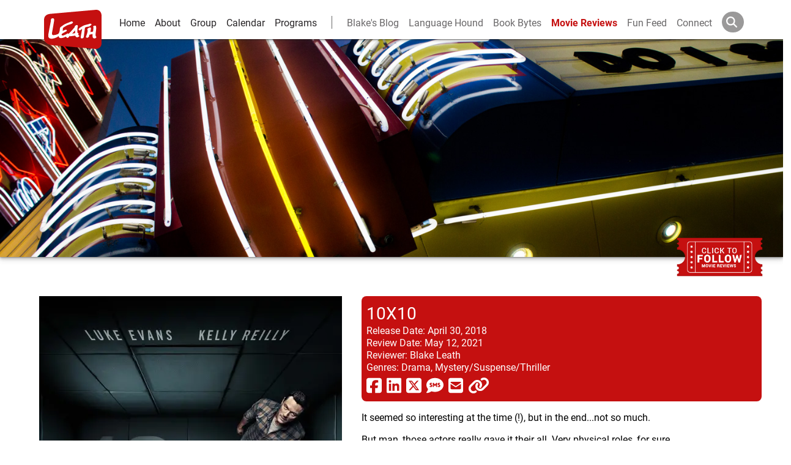

--- FILE ---
content_type: text/html; charset=utf-8
request_url: https://www.leathgroup.com/review/10x10
body_size: 8333
content:
<!DOCTYPE html><html lang="en"><head><meta charSet="utf-8"/><meta name="viewport" content="width=device-width"/><script type="application/ld+json">{"@context":"http://schema.org","@type":"Movie","name":"10x10","image":"https://res.cloudinary.com/leath-group/image/upload/Movie%20Posters/iiilgoj2rgsowetpgkni","url":"https://www.leathgroup.com/review/10x10","datePublished":"2021-05-12","review":{"@type":"Review","author":{"@type":"Person","name":"Blake Leath"},"datePublished":"2021-05-12","reviewBody":"It seemed so interesting at the time (!), but in the end...not so much.\r\nBut man, those actors really gave it their all. Very physical roles, for sure."}}</script><meta property="og:site_name" content="Leath Group"/><meta property="og:type" content="blog"/><meta property="og:title" content="10x10"/><meta name="description" content="It seemed so interesting at the time (!), but in the end...not so much.
But man, those actors really gave it their all. Very physical roles, for sure."/><meta property="og:description" content="It seemed so interesting at the time (!), but in the end...not so much.
But man, those actors really gave it their all. Very physical roles, for sure."/><meta property="og:url" content="https://www.leathgroup.com/review/10x10"/><title>10x10</title><meta property="description" content="Blake&#x27;s review of 10x10"/><meta property="og:image" content="https://res.cloudinary.com/leath-group/image/upload/Movie%20Posters/iiilgoj2rgsowetpgkni"/><link rel="canonical" href="https://www.leathgroup.com/review/10x10"/><meta name="twitter:card" content="summary"/><meta name="twitter:site" content="@blakeleath"/><meta name="twitter:title" content="10x10 | Movie Review"/><meta name="twitter:description" content="Check out blake&#x27;s review of 10x10"/><meta name="twitter:image" content="https://res.cloudinary.com/leath-group/image/upload/Movie%20Posters/iiilgoj2rgsowetpgkni"/><script src="https://s3.amazonaws.com/downloads.mailchimp.com/js/signup-forms/popup/embed.js" data-dojo-config="usePlainJson: true, isDebug: false"></script><meta name="next-head-count" content="19"/><link rel="shortcut icon" href="https://res.cloudinary.com/leath-group/image/upload/c_pad,h_32,w_32/v1542017009/Logo/red.png"/><link rel="preconnect" href="https://www.google-analytics.com"/><link rel="preconnect" href="https://res.cloudinary.com"/><meta property="og:site_name" content="Leath Group"/><meta property="site_name" content="Leath Group"/><meta property="og:language" content="en"/><link rel="preconnect" href="https://use.typekit.net" crossorigin /><link rel="preload" href="/_next/static/css/c7ab684b30c84aa8.css" as="style"/><link rel="stylesheet" href="/_next/static/css/c7ab684b30c84aa8.css" data-n-g=""/><noscript data-n-css=""></noscript><script defer="" nomodule="" src="/_next/static/chunks/polyfills-c67a75d1b6f99dc8.js"></script><script src="/_next/static/chunks/webpack-ee7e63bc15b31913.js" defer=""></script><script src="/_next/static/chunks/framework-2c79e2a64abdb08b.js" defer=""></script><script src="/_next/static/chunks/main-83957f2b3746029e.js" defer=""></script><script src="/_next/static/chunks/pages/_app-330b11b6a700e743.js" defer=""></script><script src="/_next/static/chunks/c16184b3-fca8b61c62201182.js" defer=""></script><script src="/_next/static/chunks/2cca2479-dcd8a4d6acea69c0.js" defer=""></script><script src="/_next/static/chunks/949-6cc7f5870ef3b935.js" defer=""></script><script src="/_next/static/chunks/201-e5c8abf500ae4aa4.js" defer=""></script><script src="/_next/static/chunks/825-85217d8e14471e86.js" defer=""></script><script src="/_next/static/chunks/pages/review/%5Bslug%5D-7954c6004fd15fef.js" defer=""></script><script src="/_next/static/g-T7J-CYC7nChLSOYc5R3/_buildManifest.js" defer=""></script><script src="/_next/static/g-T7J-CYC7nChLSOYc5R3/_ssgManifest.js" defer=""></script><style data-href="https://use.typekit.net/whk8qjv.css">@import url("https://p.typekit.net/p.css?s=1&k=whk8qjv&ht=tk&f=549.15498.15501.15505.15510.18502.18503.18504.18505.26839.26840.26841.26842.28900.28901.28904.28905&a=8126015&app=typekit&e=css");@font-face{font-family:"john-doe";src:url("https://use.typekit.net/af/88c8d8/000000000000000077359705/30/l?primer=7cdcb44be4a7db8877ffa5c0007b8dd865b3bbc383831fe2ea177f62257a9191&fvd=n4&v=3") format("woff2"),url("https://use.typekit.net/af/88c8d8/000000000000000077359705/30/d?primer=7cdcb44be4a7db8877ffa5c0007b8dd865b3bbc383831fe2ea177f62257a9191&fvd=n4&v=3") format("woff"),url("https://use.typekit.net/af/88c8d8/000000000000000077359705/30/a?primer=7cdcb44be4a7db8877ffa5c0007b8dd865b3bbc383831fe2ea177f62257a9191&fvd=n4&v=3") format("opentype");font-display:auto;font-style:normal;font-weight:400;font-stretch:normal}@font-face{font-family:"roboto";src:url("https://use.typekit.net/af/9d5bd3/00000000000000007735a09f/30/l?primer=7cdcb44be4a7db8877ffa5c0007b8dd865b3bbc383831fe2ea177f62257a9191&fvd=n7&v=3") format("woff2"),url("https://use.typekit.net/af/9d5bd3/00000000000000007735a09f/30/d?primer=7cdcb44be4a7db8877ffa5c0007b8dd865b3bbc383831fe2ea177f62257a9191&fvd=n7&v=3") format("woff"),url("https://use.typekit.net/af/9d5bd3/00000000000000007735a09f/30/a?primer=7cdcb44be4a7db8877ffa5c0007b8dd865b3bbc383831fe2ea177f62257a9191&fvd=n7&v=3") format("opentype");font-display:auto;font-style:normal;font-weight:700;font-stretch:normal}@font-face{font-family:"roboto";src:url("https://use.typekit.net/af/92aa75/00000000000000007735a0a3/30/l?primer=7cdcb44be4a7db8877ffa5c0007b8dd865b3bbc383831fe2ea177f62257a9191&fvd=i7&v=3") format("woff2"),url("https://use.typekit.net/af/92aa75/00000000000000007735a0a3/30/d?primer=7cdcb44be4a7db8877ffa5c0007b8dd865b3bbc383831fe2ea177f62257a9191&fvd=i7&v=3") format("woff"),url("https://use.typekit.net/af/92aa75/00000000000000007735a0a3/30/a?primer=7cdcb44be4a7db8877ffa5c0007b8dd865b3bbc383831fe2ea177f62257a9191&fvd=i7&v=3") format("opentype");font-display:auto;font-style:italic;font-weight:700;font-stretch:normal}@font-face{font-family:"roboto";src:url("https://use.typekit.net/af/75987d/00000000000000007735a0a8/30/l?primer=7cdcb44be4a7db8877ffa5c0007b8dd865b3bbc383831fe2ea177f62257a9191&fvd=i4&v=3") format("woff2"),url("https://use.typekit.net/af/75987d/00000000000000007735a0a8/30/d?primer=7cdcb44be4a7db8877ffa5c0007b8dd865b3bbc383831fe2ea177f62257a9191&fvd=i4&v=3") format("woff"),url("https://use.typekit.net/af/75987d/00000000000000007735a0a8/30/a?primer=7cdcb44be4a7db8877ffa5c0007b8dd865b3bbc383831fe2ea177f62257a9191&fvd=i4&v=3") format("opentype");font-display:auto;font-style:italic;font-weight:400;font-stretch:normal}@font-face{font-family:"roboto";src:url("https://use.typekit.net/af/7f1b26/00000000000000007735a0ac/30/l?primer=7cdcb44be4a7db8877ffa5c0007b8dd865b3bbc383831fe2ea177f62257a9191&fvd=n4&v=3") format("woff2"),url("https://use.typekit.net/af/7f1b26/00000000000000007735a0ac/30/d?primer=7cdcb44be4a7db8877ffa5c0007b8dd865b3bbc383831fe2ea177f62257a9191&fvd=n4&v=3") format("woff"),url("https://use.typekit.net/af/7f1b26/00000000000000007735a0ac/30/a?primer=7cdcb44be4a7db8877ffa5c0007b8dd865b3bbc383831fe2ea177f62257a9191&fvd=n4&v=3") format("opentype");font-display:auto;font-style:normal;font-weight:400;font-stretch:normal}@font-face{font-family:"courier-prime";src:url("https://use.typekit.net/af/b91d5a/00000000000000007735a2de/30/l?primer=7cdcb44be4a7db8877ffa5c0007b8dd865b3bbc383831fe2ea177f62257a9191&fvd=i7&v=3") format("woff2"),url("https://use.typekit.net/af/b91d5a/00000000000000007735a2de/30/d?primer=7cdcb44be4a7db8877ffa5c0007b8dd865b3bbc383831fe2ea177f62257a9191&fvd=i7&v=3") format("woff"),url("https://use.typekit.net/af/b91d5a/00000000000000007735a2de/30/a?primer=7cdcb44be4a7db8877ffa5c0007b8dd865b3bbc383831fe2ea177f62257a9191&fvd=i7&v=3") format("opentype");font-display:auto;font-style:italic;font-weight:700;font-stretch:normal}@font-face{font-family:"courier-prime";src:url("https://use.typekit.net/af/58bd4f/00000000000000007735a2d0/30/l?primer=7cdcb44be4a7db8877ffa5c0007b8dd865b3bbc383831fe2ea177f62257a9191&fvd=n7&v=3") format("woff2"),url("https://use.typekit.net/af/58bd4f/00000000000000007735a2d0/30/d?primer=7cdcb44be4a7db8877ffa5c0007b8dd865b3bbc383831fe2ea177f62257a9191&fvd=n7&v=3") format("woff"),url("https://use.typekit.net/af/58bd4f/00000000000000007735a2d0/30/a?primer=7cdcb44be4a7db8877ffa5c0007b8dd865b3bbc383831fe2ea177f62257a9191&fvd=n7&v=3") format("opentype");font-display:auto;font-style:normal;font-weight:700;font-stretch:normal}@font-face{font-family:"courier-prime";src:url("https://use.typekit.net/af/2b7e81/00000000000000007735a2d4/30/l?primer=7cdcb44be4a7db8877ffa5c0007b8dd865b3bbc383831fe2ea177f62257a9191&fvd=i4&v=3") format("woff2"),url("https://use.typekit.net/af/2b7e81/00000000000000007735a2d4/30/d?primer=7cdcb44be4a7db8877ffa5c0007b8dd865b3bbc383831fe2ea177f62257a9191&fvd=i4&v=3") format("woff"),url("https://use.typekit.net/af/2b7e81/00000000000000007735a2d4/30/a?primer=7cdcb44be4a7db8877ffa5c0007b8dd865b3bbc383831fe2ea177f62257a9191&fvd=i4&v=3") format("opentype");font-display:auto;font-style:italic;font-weight:400;font-stretch:normal}@font-face{font-family:"courier-prime";src:url("https://use.typekit.net/af/46d4f1/00000000000000007735a2dc/30/l?primer=7cdcb44be4a7db8877ffa5c0007b8dd865b3bbc383831fe2ea177f62257a9191&fvd=n4&v=3") format("woff2"),url("https://use.typekit.net/af/46d4f1/00000000000000007735a2dc/30/d?primer=7cdcb44be4a7db8877ffa5c0007b8dd865b3bbc383831fe2ea177f62257a9191&fvd=n4&v=3") format("woff"),url("https://use.typekit.net/af/46d4f1/00000000000000007735a2dc/30/a?primer=7cdcb44be4a7db8877ffa5c0007b8dd865b3bbc383831fe2ea177f62257a9191&fvd=n4&v=3") format("opentype");font-display:auto;font-style:normal;font-weight:400;font-stretch:normal}@font-face{font-family:"roboto-condensed";src:url("https://use.typekit.net/af/2876c8/00000000000000007735a08c/30/l?primer=7cdcb44be4a7db8877ffa5c0007b8dd865b3bbc383831fe2ea177f62257a9191&fvd=i4&v=3") format("woff2"),url("https://use.typekit.net/af/2876c8/00000000000000007735a08c/30/d?primer=7cdcb44be4a7db8877ffa5c0007b8dd865b3bbc383831fe2ea177f62257a9191&fvd=i4&v=3") format("woff"),url("https://use.typekit.net/af/2876c8/00000000000000007735a08c/30/a?primer=7cdcb44be4a7db8877ffa5c0007b8dd865b3bbc383831fe2ea177f62257a9191&fvd=i4&v=3") format("opentype");font-display:auto;font-style:italic;font-weight:400;font-stretch:normal}@font-face{font-family:"roboto-condensed";src:url("https://use.typekit.net/af/ea559d/00000000000000007735a08d/30/l?primer=7cdcb44be4a7db8877ffa5c0007b8dd865b3bbc383831fe2ea177f62257a9191&fvd=n4&v=3") format("woff2"),url("https://use.typekit.net/af/ea559d/00000000000000007735a08d/30/d?primer=7cdcb44be4a7db8877ffa5c0007b8dd865b3bbc383831fe2ea177f62257a9191&fvd=n4&v=3") format("woff"),url("https://use.typekit.net/af/ea559d/00000000000000007735a08d/30/a?primer=7cdcb44be4a7db8877ffa5c0007b8dd865b3bbc383831fe2ea177f62257a9191&fvd=n4&v=3") format("opentype");font-display:auto;font-style:normal;font-weight:400;font-stretch:normal}@font-face{font-family:"roboto-condensed";src:url("https://use.typekit.net/af/3eafcb/00000000000000007735a092/30/l?primer=7cdcb44be4a7db8877ffa5c0007b8dd865b3bbc383831fe2ea177f62257a9191&fvd=i7&v=3") format("woff2"),url("https://use.typekit.net/af/3eafcb/00000000000000007735a092/30/d?primer=7cdcb44be4a7db8877ffa5c0007b8dd865b3bbc383831fe2ea177f62257a9191&fvd=i7&v=3") format("woff"),url("https://use.typekit.net/af/3eafcb/00000000000000007735a092/30/a?primer=7cdcb44be4a7db8877ffa5c0007b8dd865b3bbc383831fe2ea177f62257a9191&fvd=i7&v=3") format("opentype");font-display:auto;font-style:italic;font-weight:700;font-stretch:normal}@font-face{font-family:"roboto-condensed";src:url("https://use.typekit.net/af/386c0d/00000000000000007735a09d/30/l?primer=7cdcb44be4a7db8877ffa5c0007b8dd865b3bbc383831fe2ea177f62257a9191&fvd=n7&v=3") format("woff2"),url("https://use.typekit.net/af/386c0d/00000000000000007735a09d/30/d?primer=7cdcb44be4a7db8877ffa5c0007b8dd865b3bbc383831fe2ea177f62257a9191&fvd=n7&v=3") format("woff"),url("https://use.typekit.net/af/386c0d/00000000000000007735a09d/30/a?primer=7cdcb44be4a7db8877ffa5c0007b8dd865b3bbc383831fe2ea177f62257a9191&fvd=n7&v=3") format("opentype");font-display:auto;font-style:normal;font-weight:700;font-stretch:normal}@font-face{font-family:"roboto-mono";src:url("https://use.typekit.net/af/bccc3a/00000000000000007735a0a9/30/l?primer=7cdcb44be4a7db8877ffa5c0007b8dd865b3bbc383831fe2ea177f62257a9191&fvd=i4&v=3") format("woff2"),url("https://use.typekit.net/af/bccc3a/00000000000000007735a0a9/30/d?primer=7cdcb44be4a7db8877ffa5c0007b8dd865b3bbc383831fe2ea177f62257a9191&fvd=i4&v=3") format("woff"),url("https://use.typekit.net/af/bccc3a/00000000000000007735a0a9/30/a?primer=7cdcb44be4a7db8877ffa5c0007b8dd865b3bbc383831fe2ea177f62257a9191&fvd=i4&v=3") format("opentype");font-display:auto;font-style:italic;font-weight:400;font-stretch:normal}@font-face{font-family:"roboto-mono";src:url("https://use.typekit.net/af/0fa94e/00000000000000007735a098/30/l?primer=7cdcb44be4a7db8877ffa5c0007b8dd865b3bbc383831fe2ea177f62257a9191&fvd=n4&v=3") format("woff2"),url("https://use.typekit.net/af/0fa94e/00000000000000007735a098/30/d?primer=7cdcb44be4a7db8877ffa5c0007b8dd865b3bbc383831fe2ea177f62257a9191&fvd=n4&v=3") format("woff"),url("https://use.typekit.net/af/0fa94e/00000000000000007735a098/30/a?primer=7cdcb44be4a7db8877ffa5c0007b8dd865b3bbc383831fe2ea177f62257a9191&fvd=n4&v=3") format("opentype");font-display:auto;font-style:normal;font-weight:400;font-stretch:normal}@font-face{font-family:"roboto-mono";src:url("https://use.typekit.net/af/3a928c/00000000000000007735a0ab/30/l?primer=7cdcb44be4a7db8877ffa5c0007b8dd865b3bbc383831fe2ea177f62257a9191&fvd=i7&v=3") format("woff2"),url("https://use.typekit.net/af/3a928c/00000000000000007735a0ab/30/d?primer=7cdcb44be4a7db8877ffa5c0007b8dd865b3bbc383831fe2ea177f62257a9191&fvd=i7&v=3") format("woff"),url("https://use.typekit.net/af/3a928c/00000000000000007735a0ab/30/a?primer=7cdcb44be4a7db8877ffa5c0007b8dd865b3bbc383831fe2ea177f62257a9191&fvd=i7&v=3") format("opentype");font-display:auto;font-style:italic;font-weight:700;font-stretch:normal}@font-face{font-family:"roboto-mono";src:url("https://use.typekit.net/af/b13ad7/00000000000000007735a0ad/30/l?primer=7cdcb44be4a7db8877ffa5c0007b8dd865b3bbc383831fe2ea177f62257a9191&fvd=n7&v=3") format("woff2"),url("https://use.typekit.net/af/b13ad7/00000000000000007735a0ad/30/d?primer=7cdcb44be4a7db8877ffa5c0007b8dd865b3bbc383831fe2ea177f62257a9191&fvd=n7&v=3") format("woff"),url("https://use.typekit.net/af/b13ad7/00000000000000007735a0ad/30/a?primer=7cdcb44be4a7db8877ffa5c0007b8dd865b3bbc383831fe2ea177f62257a9191&fvd=n7&v=3") format("opentype");font-display:auto;font-style:normal;font-weight:700;font-stretch:normal}.tk-john-doe{font-family:"john-doe",sans-serif}.tk-roboto{font-family:"roboto",sans-serif}.tk-courier-prime{font-family:"courier-prime",monospace}.tk-roboto-condensed{font-family:"roboto-condensed",sans-serif}.tk-roboto-mono{font-family:"roboto-mono",monospace}</style></head><body><div id="__next"><div class="template preloaded"><div class="app-header-container"><div class="app-header"><a href="/" aria-label="Logo-Return Home"><svg class="logo" xmlns="http://www.w3.org/2000/svg" viewBox="0 0 452.98 308.28"><title>LeathLogo</title><g id="Layer_2" data-name="Layer 2"><g id="FlatAssets"><path d="M245,173.62c0-1.5,0-3,.05-4.45,0-.91.06-1.87.06-2.68,0-2.25-.06-4.12-.16-5.62-2.47,2.95-6.7,8-11.15,13.07-6.75,7.66-10.6,11.63-10.87,12.38a4.82,4.82,0,0,0-.65,1.44c.11,0,.33.06.54.06a11,11,0,0,0,3.22-.75c1.28-.38,15.05-2.9,19.12-3.59C245.14,181.55,245,177.69,245,173.62Zm0,0c0-1.5,0-3,.05-4.45,0-.91.06-1.87.06-2.68,0-2.25-.06-4.12-.16-5.62-2.47,2.95-6.7,8-11.15,13.07-6.75,7.66-10.6,11.63-10.87,12.38a4.82,4.82,0,0,0-.65,1.44c.11,0,.33.06.54.06a11,11,0,0,0,3.22-.75c1.28-.38,15.05-2.9,19.12-3.59C245.14,181.55,245,177.69,245,173.62Zm0,0c0-1.5,0-3,.05-4.45,0-.91.06-1.87.06-2.68,0-2.25-.06-4.12-.16-5.62-2.47,2.95-6.7,8-11.15,13.07-6.75,7.66-10.6,11.63-10.87,12.38a4.82,4.82,0,0,0-.65,1.44c.11,0,.33.06.54.06a11,11,0,0,0,3.22-.75c1.28-.38,15.05-2.9,19.12-3.59C245.14,181.55,245,177.69,245,173.62Zm0,0c0-1.5,0-3,.05-4.45,0-.91.06-1.87.06-2.68,0-2.25-.06-4.12-.16-5.62-2.47,2.95-6.7,8-11.15,13.07-6.75,7.66-10.6,11.63-10.87,12.38a4.82,4.82,0,0,0-.65,1.44c.11,0,.33.06.54.06a11,11,0,0,0,3.22-.75c1.28-.38,15.05-2.9,19.12-3.59C245.14,181.55,245,177.69,245,173.62ZM407.75.18C376.94,2.78,79.28,29.3,49.57,31.84S0,50.72,0,78.59V230c0,22.88,31.07,45.85,59.53,48.31s320,27.85,345.92,29.81S453,289.58,453,265V45.46C453,23.6,438.56-2.42,407.75.18ZM262.25,216.75a9.18,9.18,0,0,1-2,.21c-8.52-.27-13.82-10.28-15.43-13.5-5.36.8-31.07,4.72-38,4.72a9.65,9.65,0,0,1-1.34-.06,5.07,5.07,0,0,1-4.12-3.1c-3.27,5.67-9.75,15.85-15.86,16.82h-.86c-7.18-.27-10.29-7.77-11.36-11.25-4.82,2.73-20.46,10.87-38.84,12.53-.64.06-1.28.06-1.93.06a18.23,18.23,0,0,1-16.07-9c-.7-1.5-.64-3.54-.7-5.63,0-.75,0-1.49.06-2.19a1.05,1.05,0,0,0-.27.21c-.8.59-1.5,1.18-1.5,1.18-.16.11-14,12.32-41,18.32a66.29,66.29,0,0,1-14,1.72h-.22c-16,0-21.7-8.63-23.57-12.49-1.4-2.83-1.72-7.55-1.77-12.48a79.05,79.05,0,0,1,1-12.32C35.51,184.34,51.79,95.5,52.87,93s.16-9.11,1.34-15S58.05,66.47,68.3,66.47,80.18,75.76,79.93,80A74.9,74.9,0,0,1,79,88.59c-.41,2.52-9.33,56.85-14.84,85.14a66.67,66.67,0,0,0-1.45,12.64c.37,14.25,6.86,12.59,11.46,13.07h.7c5.73.06,21.86-2.84,32.09-7.39,10.45-4.66,10.08-9.16,14.36-20,4-10.08,1.5-25.94,6.11-32.31,4.45-5.63,18.75-15.49,30.65-23.31,12.21-7.93,34.34-14.3,46.45-20.41,6-3,10.28-4.29,13.66-4.29a10.53,10.53,0,0,1,8,3.7A5,5,0,0,1,227.69,99c-.21,4.6-5.09,8.57-11.68,11.62-8.36,3.7-10.34,3.75-21.64,6.91-11.09,3.11-25.24,11.52-34.51,17.63-9.43,6.11-11.94,8.73-11.73,10.29,0,1,.05,1.87.05,2.78,0,1.5-.05,3.22-.26,6.38A92.94,92.94,0,0,1,146.2,166c3.86-1.61,11.25-4.55,13.4-5.25,2.46-.75,7.92-4,12.75-4a6.52,6.52,0,0,1,5.94,3.27,6.33,6.33,0,0,1,1,3.27c-.38,5.73-7.45,7.93-7.45,8.09-.05,0-7,3.48-14.46,7.72s-15.49,9.26-16.93,11.57a10.28,10.28,0,0,0-2.15,5.62c0,2.09,1.13,3.43,3.11,4.55a15.18,15.18,0,0,0,7.23,1.56,14.25,14.25,0,0,0,4.23-.53c4.61-1.51,19.67-8.85,23-9.65,1.4.32,2.9-6.21,10.88-6.21h.69c2.58.26,4.67,2.08,6.06,3.69a14.26,14.26,0,0,1,3.53-3.86c1.51-1.07,13.77-14.73,20.15-21.26s19.29-22.72,22.34-25.83c2.47-2.14,1.34-6.64,4.5-10.66,2.63-3,7.82-7.88,14.15-7.93a7.91,7.91,0,0,1,2,.22c4.93.85,6.16,5.19,6,8a11,11,0,0,1-.43,3.32c-.37,1.07-2.46,11.47-3.37,25.72-.16,2.51-.22,4.92-.22,7.12a82.31,82.31,0,0,0,1.45,16.5c.05.06.16.06.21.11.59.16,1.45.37,2.36.7a7.85,7.85,0,0,1,5,4.77,7.18,7.18,0,0,1,.33,2.14c-.06,3.64-2.61,7.81-3.17,8.57s2.42,1.82,3.11,2c1.4.48,1.75.54,3.22,1s3.59,5.34,3.32,7.13S272.16,214.55,262.25,216.75Zm60.38-76.29c-.06.42-.16,1-.27,1.76-.27,1.66-.64,4-1,6.91-.86,5.79-1.93,13.67-3,21.92-2.14,16.5-4.39,34.66-5,41-.16,2.78-3.16,13.39-16.72,13.6h-.21c-5.95-.15-7.5-5.94-7.5-11.08a39.4,39.4,0,0,1,1-8.15c1.34-5.73,8.31-45.27,10.24-56.36a73.28,73.28,0,0,0-12.33,9.05,10.5,10.5,0,0,1-7.23,3.22,9.28,9.28,0,0,1-8.3-5.52,4.35,4.35,0,0,1-.38-1.77c.38-6.21,10.56-13.77,10.56-14l.85,1.07-.69-1.13c0-.05,19.12-12.38,29.78-17.09s29.15-8,34.45-9.8c5.68-2,7.34-2.09,11.47-4a12.16,12.16,0,0,1,5-1.07,16.67,16.67,0,0,1,8.41,2.57,4.25,4.25,0,0,1,2.09,3.59,9.82,9.82,0,0,1-2.36,5.36l-.16.16-.16.11a54.29,54.29,0,0,0-5.68,4.12c-2.84,2.3-6,5.41-9.16,6.54S350.65,132.58,340,134a44.92,44.92,0,0,0-16.18,5.79C323.27,140.08,323,140.29,322.63,140.46ZM404.17,224a20,20,0,0,1-6.7,1.18,21.85,21.85,0,0,1-8.57-1.82c-7.45-3.64-6.37-15-7-21.27a21,21,0,0,1-.11-2.57c0-4,.7-6.86.7-8.09h-.33c-4-.05-16.28,2.52-20.73,3.8-5.2,1.61-5.46,3.27-6.43,5.42a4.14,4.14,0,0,0-.05.53c-.06,1.29,1,3.43,1,5.57,0,.16-.06.27-.06.43-.64,3.38-7,10.29-12.43,12.7a10.31,10.31,0,0,1-3.91.86c-3.16-.06-5.09-1.77-7.12-3.06a4.57,4.57,0,0,1-1.93-4.12,19,19,0,0,1,1.55-6.38s5.2-13.77,8.52-25.88a132,132,0,0,0,3.43-18v-.69c-.11-.06-.38-.16-.75-.38-1.29-.69-2.15-2.41-2.15-6-.1-6.38,3-8.84,4-9.48v-.06l.43-.27c.06-.05,6.06-4.18,9.48-5.25,2.09-.64,4.08-1.77,7.18-1.77a16.16,16.16,0,0,1,3.06.33,4.78,4.78,0,0,1,4.34,5c0,1.34-.27,2.62-.27,3.69a83.23,83.23,0,0,1-2.57,17,43.77,43.77,0,0,0-1.23,9.75c1.55-.32,4.39-.91,8.84-1.71a95.22,95.22,0,0,1,11.14-1.34c.48-2.89,1.66-10.5,1.87-12.27.22-2.25,1.77-16.29,2-19.23v-.91c.11-2.2-1-2.25-2.09-5.36A7.53,7.53,0,0,1,387,132c-.05-2,1.4-3.48,3.16-4.44,2.95-1.66,10.88-2.9,14.63-2.95,2.89.11,4,2.79,4.66,5.68a110,110,0,0,1,1.29,12.06c.05,1.39.1,3,.1,4.65,0,7.34-5.35,45.44-5.35,48.17a44.55,44.55,0,0,0,2.62,13.93c.22.91,2.57,1.55,3.75,4.5a3,3,0,0,1,.16,1C411.67,218.25,407.6,222.53,404.17,224ZM245.08,169.17c0-.91.06-1.87.06-2.68,0-2.25-.06-4.12-.16-5.62-2.47,2.95-6.7,8-11.15,13.07-6.75,7.66-10.6,11.63-10.87,12.38a4.82,4.82,0,0,0-.65,1.44c.11,0,.33.06.54.06a11,11,0,0,0,3.22-.75c1.28-.38,15.05-2.9,19.12-3.59-.05-1.93-.16-5.79-.16-9.86C245,172.12,245,170.62,245.08,169.17Z"></path></g></g></svg></a><div class="menu-toggle" aria-label="Toggle Nav Bar"><div class="bar"></div><div class="bar"></div><div class="bar"></div></div><aside><a aria-label="Home" href="/" class="">Home</a><a aria-label="about" href="/about">About</a><a aria-label="group and bios" href="/group">Group</a><a aria-label="calendar and events" href="/calendar">Calendar</a><a aria-label="leath-learning" href="/learning">Programs</a><a aria-label="Blake&#x27;s Blog" href="/blog" class="personal first">Blake&#x27;s Blog</a><a aria-label="language hound" href="/language-hound" class="personal">Language Hound</a><a aria-label="Book Recommendations" href="/books" class="personal">Book Bytes</a><a aria-label="movie reviews" href="/reviews" class="active">Movie Reviews</a><a aria-label="fun feed" href="/feed" class="personal">Fun Feed</a><a aria-label="connect and contact" href="/connect" class="personal">Connect</a><form action="/search" class="search-container"><svg aria-hidden="true" focusable="false" data-prefix="fas" data-icon="magnifying-glass" class="svg-inline--fa fa-magnifying-glass fa-w-16 " role="img" xmlns="http://www.w3.org/2000/svg" viewBox="0 0 512 512"><path fill="currentColor" d="M416 208c0 45.9-14.9 88.3-40 122.7L502.6 457.4c12.5 12.5 12.5 32.8 0 45.3s-32.8 12.5-45.3 0L330.7 376c-34.4 25.2-76.8 40-122.7 40C93.1 416 0 322.9 0 208S93.1 0 208 0S416 93.1 416 208zM208 352a144 144 0 1 0 0-288 144 144 0 1 0 0 288z"></path></svg><input type="text" aria-label="Search" name="q" placeholder=""/></form></aside></div></div><div class="page-content"><div class="hero-banner" title="Blake&#x27;s Movie Reviews"><img src="https://res.cloudinary.com/leath-group/image/upload/v1440115396/reviews/x6ezwhqg1du0gkszt5aw.jpg" class="hero-image" alt="Movie Reviews"/><div class="follow"><img src="https://res.cloudinary.com/leath-group/image/upload/v1442196814/reviews/follow-thick.png" alt="click to follow"/></div></div><div class="review"><a class="imbd" href="https://www.imdb.com/title/tt6210996/?ref_=tt_mv_close" target="_blank" aria-label="imbd ink for 10x10"><div class="hvr-bob poster"><div class="vignette"><img width="100%" height="auto" threshold="10" alt="movie poster" src="[data-uri]"/></div></div><p class="poster-text">Click the poster for Trailer &amp; IMDB Info</p></a><aside><header><h1>10x10</h1><p><span>Release Date:</span>April 30, 2018</p><p><span>Review Date:</span>May 12, 2021</p><p><span>Reviewer:</span>Blake Leath</p><p><span>Genres:</span>Drama, Mystery/Suspense/Thriller</p><div class="social-share-buttons"><a class="btn btn-link" target="_blank" href="https://www.facebook.com/sharer/sharer.php?u=https%3A%2F%2Fleathgroup.com%2Freview%2F10x10" aria-label="share via facebook"><svg aria-hidden="true" focusable="false" data-prefix="fab" data-icon="square-facebook" class="svg-inline--fa fa-square-facebook fa-w-14 " role="img" xmlns="http://www.w3.org/2000/svg" viewBox="0 0 448 512"><path fill="currentColor" d="M64 32C28.7 32 0 60.7 0 96V416c0 35.3 28.7 64 64 64h98.2V334.2H109.4V256h52.8V222.3c0-87.1 39.4-127.5 125-127.5c16.2 0 44.2 3.2 55.7 6.4V172c-6-.6-16.5-1-29.6-1c-42 0-58.2 15.9-58.2 57.2V256h83.6l-14.4 78.2H255V480H384c35.3 0 64-28.7 64-64V96c0-35.3-28.7-64-64-64H64z"></path></svg></a><a class="btn btn-link" target="_blank" href="https://www.linkedin.com/shareArticle?mini=true&amp;url=https%3A%2F%2Fleathgroup.com%2Freview%2F10x10&amp;title=10x10&amp;summary=%22It%20seemed%20so%20interesting%20at%20the%20time%20(!)%2C%20but%20in%20the%20end...not%20so%20much.%0D%0ABut%20man%2C%20those%20actors%20really%20gave%20it%20their%20all.%20Very%20physical%20roles%2C%20for%20sure.%22%20&amp;source=LinkedIn" aria-label="share via linkedin"><svg aria-hidden="true" focusable="false" data-prefix="fab" data-icon="linkedin" class="svg-inline--fa fa-linkedin fa-w-14 " role="img" xmlns="http://www.w3.org/2000/svg" viewBox="0 0 448 512"><path fill="currentColor" d="M416 32H31.9C14.3 32 0 46.5 0 64.3v383.4C0 465.5 14.3 480 31.9 480H416c17.6 0 32-14.5 32-32.3V64.3c0-17.8-14.4-32.3-32-32.3zM135.4 416H69V202.2h66.5V416zm-33.2-243c-21.3 0-38.5-17.3-38.5-38.5S80.9 96 102.2 96c21.2 0 38.5 17.3 38.5 38.5 0 21.3-17.2 38.5-38.5 38.5zm282.1 243h-66.4V312c0-24.8-.5-56.7-34.5-56.7-34.6 0-39.9 27-39.9 54.9V416h-66.4V202.2h63.7v29.2h.9c8.9-16.8 30.6-34.5 62.9-34.5 67.2 0 79.7 44.3 79.7 101.9V416z"></path></svg></a><a class="btn btn-link" target="_blank" href="https://twitter.com/intent/tweet?text=%22It%20seemed%20so%20interesting%20at%20the%20time%20(!)%2C%20but%20in%20the%20end...not%20so%20much.%0D%0ABut%20man%2C%20those%20actors%20really%20gave%20it%20their%20all.%20Very%20physical%20roles%2C%20for%20sure.%22%20&amp;url=https://leathgroup.com/review/10x10" aria-label="share via twitter now known as X"><svg aria-hidden="true" focusable="false" data-prefix="fab" data-icon="square-x-twitter" class="svg-inline--fa fa-square-x-twitter fa-w-14 " role="img" xmlns="http://www.w3.org/2000/svg" viewBox="0 0 448 512"><path fill="currentColor" d="M64 32C28.7 32 0 60.7 0 96V416c0 35.3 28.7 64 64 64H384c35.3 0 64-28.7 64-64V96c0-35.3-28.7-64-64-64H64zm297.1 84L257.3 234.6 379.4 396H283.8L209 298.1 123.3 396H75.8l111-126.9L69.7 116h98l67.7 89.5L313.6 116h47.5zM323.3 367.6L153.4 142.9H125.1L296.9 367.6h26.3z"></path></svg></a><a href="sms:?&amp;body=Check out this 10x10 by Blake Leath at https://leathgroup.com/review/10x10"><svg aria-hidden="true" focusable="false" data-prefix="fas" data-icon="comment-sms" class="svg-inline--fa fa-comment-sms fa-w-16 " role="img" xmlns="http://www.w3.org/2000/svg" viewBox="0 0 512 512"><path fill="currentColor" d="M256 448c141.4 0 256-93.1 256-208S397.4 32 256 32S0 125.1 0 240c0 45.1 17.7 86.8 47.7 120.9c-1.9 24.5-11.4 46.3-21.4 62.9c-5.5 9.2-11.1 16.6-15.2 21.6c-2.1 2.5-3.7 4.4-4.9 5.7c-.6 .6-1 1.1-1.3 1.4l-.3 .3c0 0 0 0 0 0c0 0 0 0 0 0s0 0 0 0s0 0 0 0c-4.6 4.6-5.9 11.4-3.4 17.4c2.5 6 8.3 9.9 14.8 9.9c28.7 0 57.6-8.9 81.6-19.3c22.9-10 42.4-21.9 54.3-30.6c31.8 11.5 67 17.9 104.1 17.9zM96 212.8c0-20.3 16.5-36.8 36.8-36.8l19.2 0c8.8 0 16 7.2 16 16s-7.2 16-16 16l-19.2 0c-2.7 0-4.8 2.2-4.8 4.8c0 1.6 .8 3.1 2.2 4l29.4 19.6c10.3 6.8 16.4 18.3 16.4 30.7c0 20.3-16.5 36.8-36.8 36.8L112 304c-8.8 0-16-7.2-16-16s7.2-16 16-16l27.2 0c2.7 0 4.8-2.2 4.8-4.8c0-1.6-.8-3.1-2.2-4l-29.4-19.6C102.2 236.7 96 225.2 96 212.8zM372.8 176l19.2 0c8.8 0 16 7.2 16 16s-7.2 16-16 16l-19.2 0c-2.7 0-4.8 2.2-4.8 4.8c0 1.6 .8 3.1 2.2 4l29.4 19.6c10.2 6.8 16.4 18.3 16.4 30.7c0 20.3-16.5 36.8-36.8 36.8L352 304c-8.8 0-16-7.2-16-16s7.2-16 16-16l27.2 0c2.7 0 4.8-2.2 4.8-4.8c0-1.6-.8-3.1-2.2-4l-29.4-19.6c-10.2-6.8-16.4-18.3-16.4-30.7c0-20.3 16.5-36.8 36.8-36.8zm-152 6.4L256 229.3l35.2-46.9c4.1-5.5 11.3-7.8 17.9-5.6s10.9 8.3 10.9 15.2l0 96c0 8.8-7.2 16-16 16s-16-7.2-16-16l0-48-19.2 25.6c-3 4-7.8 6.4-12.8 6.4s-9.8-2.4-12.8-6.4L224 240l0 48c0 8.8-7.2 16-16 16s-16-7.2-16-16l0-96c0-6.9 4.4-13 10.9-15.2s13.7 .1 17.9 5.6z"></path></svg></a><a class="btn btn-link" target="_blank" href="mailto:?&amp;subject=10x10&amp;body=I%20read%20this%20today%20and%20wanted%20to%20share%20it.%20%0D%0A%0D%0A%22It%20seemed%20so%20interesting%20at%20the%20time%20(!)%2C%20but%20in%20the%20end...not%20so%20much.%0D%0ABut%20man%2C%20those%20actors%20really%20gave%20it%20their%20all.%20Very%20physical%20roles%2C%20for%20sure.%22%20%0D%0A%E2%80%94Blake%20Leath%0D%0A%0D%0ACheck%20it%20out%20here!%20https://leathgroup.com/review/10x10" aria-label="share via email"><svg aria-hidden="true" focusable="false" data-prefix="fas" data-icon="square-envelope" class="svg-inline--fa fa-square-envelope fa-w-14 " role="img" xmlns="http://www.w3.org/2000/svg" viewBox="0 0 448 512"><path fill="currentColor" d="M64 32C28.7 32 0 60.7 0 96L0 416c0 35.3 28.7 64 64 64l320 0c35.3 0 64-28.7 64-64l0-320c0-35.3-28.7-64-64-64L64 32zM218 271.7L64.2 172.4C66 156.4 79.5 144 96 144l256 0c16.5 0 30 12.4 31.8 28.4L230 271.7c-1.8 1.2-3.9 1.8-6 1.8s-4.2-.6-6-1.8zm29.4 26.9L384 210.4 384 336c0 17.7-14.3 32-32 32L96 368c-17.7 0-32-14.3-32-32l0-125.6 136.6 88.2c7 4.5 15.1 6.9 23.4 6.9s16.4-2.4 23.4-6.9z"></path></svg></a><a class="btn btn-link" aria-label="click to copy"><svg aria-labelledby="svg-inline--fa-title-vJ1HgiZaLFg4" data-prefix="fas" data-icon="link" class="svg-inline--fa fa-link fa-w-20 " role="img" xmlns="http://www.w3.org/2000/svg" viewBox="0 0 640 512"><title id="svg-inline--fa-title-vJ1HgiZaLFg4">Copy URL to Clipboard</title><path fill="currentColor" d="M579.8 267.7c56.5-56.5 56.5-148 0-204.5c-50-50-128.8-56.5-186.3-15.4l-1.6 1.1c-14.4 10.3-17.7 30.3-7.4 44.6s30.3 17.7 44.6 7.4l1.6-1.1c32.1-22.9 76-19.3 103.8 8.6c31.5 31.5 31.5 82.5 0 114L422.3 334.8c-31.5 31.5-82.5 31.5-114 0c-27.9-27.9-31.5-71.8-8.6-103.8l1.1-1.6c10.3-14.4 6.9-34.4-7.4-44.6s-34.4-6.9-44.6 7.4l-1.1 1.6C206.5 251.2 213 330 263 380c56.5 56.5 148 56.5 204.5 0L579.8 267.7zM60.2 244.3c-56.5 56.5-56.5 148 0 204.5c50 50 128.8 56.5 186.3 15.4l1.6-1.1c14.4-10.3 17.7-30.3 7.4-44.6s-30.3-17.7-44.6-7.4l-1.6 1.1c-32.1 22.9-76 19.3-103.8-8.6C74 372 74 321 105.5 289.5L217.7 177.2c31.5-31.5 82.5-31.5 114 0c27.9 27.9 31.5 71.8 8.6 103.9l-1.1 1.6c-10.3 14.4-6.9 34.4 7.4 44.6s34.4 6.9 44.6-7.4l1.1-1.6C433.5 260.8 427 182 377 132c-56.5-56.5-148-56.5-204.5 0L60.2 244.3z"></path></svg></a></div></header><div class="cms-content"><p>It seemed so interesting at the time (!), but in the end...not so much.</p>
<p>But man, those actors really gave it their all. Very physical roles, for sure.</p></div></aside></div></div><div class="footer" data-version="3.0.3"><p><span>© COPYRIGHT 1992-<!-- -->2026<!-- --> LEATH GROUP, LLC.<!-- --> </span><span>ALL RIGHTS RESERVED.</span></p></div></div></div><script id="__NEXT_DATA__" type="application/json">{"props":{"pageProps":{"name":"10x10","imdbLink":"https://www.imdb.com/title/tt6210996/?ref_=tt_mv_close","slug":"10x10","content":"\u003cp\u003eIt seemed so interesting at the time (!), but in the end...not so much.\u003c/p\u003e\r\n\u003cp\u003eBut man, those actors really gave it their all. Very physical roles, for sure.\u003c/p\u003e","writer":"Blake Leath","categories":["Drama","Mystery/Suspense/Thriller"],"releaseDate":"2018-04-30T00:00:00","publishedDate":"2021-05-12T00:00:00","poster":{"public_id":"Movie%20Posters/iiilgoj2rgsowetpgkni","secure_url":"https://res.cloudinary.com/leath-group/image/upload/Movie%2520Posters%2Fiiilgoj2rgsowetpgkni.jpg"}},"__N_SSG":true},"page":"/review/[slug]","query":{"slug":"10x10"},"buildId":"g-T7J-CYC7nChLSOYc5R3","isFallback":false,"gsp":true,"scriptLoader":[]}</script></body></html>

--- FILE ---
content_type: application/javascript; charset=utf-8
request_url: https://www.leathgroup.com/_next/static/chunks/pages/review/%5Bslug%5D-7954c6004fd15fef.js
body_size: 2909
content:
(self.webpackChunk_N_E=self.webpackChunk_N_E||[]).push([[573],{5279:function(e,t,n){(window.__NEXT_P=window.__NEXT_P||[]).push(["/review/[slug]",function(){return n(6990)}])},5752:function(e,t,n){"use strict";n.d(t,{Z:function(){return i}});var o=n(5893),a=n(4184),r=n.n(a),s=n(7294);function i(e){let t=(0,s.useRef)(null),[n,a]=(0,s.useState)(!1),{poster:i,grid:c}=e,l={width:"100%",height:"auto",threshold:10,alt:"movie poster"};return i&&n?l.src="".concat("https://res.cloudinary.com/leath-group/image/upload","/").concat("c_fill,f_auto,h_765,w_495","/").concat(i.public_id):l.src="[data-uri]",(0,s.useEffect)(()=>{let e=new IntersectionObserver(t=>{let[n]=t;n.isIntersecting&&(a(!0),e.disconnect())},{threshold:.5});return t.current&&e.observe(t.current),()=>{t.current&&e.unobserve(t.current)}},[]),(0,o.jsx)("div",{ref:t,className:r()("hvr-bob","poster",{"in-grid":c}),children:(0,o.jsx)("div",{className:"vignette",children:(0,o.jsx)("img",{...l})})})}},18:function(e,t,n){"use strict";n.d(t,{Z:function(){return c}});var o=n(5893),a=n(7294),r=n(8176);let s=(0,a.memo)(()=>(0,o.jsx)(r.xP,{title:"Copy URL to Clipboard"}));function i(e){let{content:t}=e,[n,i]=(0,a.useState)(!1);return(0,o.jsx)("a",{className:"btn btn-link","aria-label":"click to copy",onClick:()=>{var e,n,o,a,r,s;i(!0),e=t,navigator.userAgent.match(/ipad|ipod|iphone/i)?((n=document.createElement("textarea")).value=e,n.setAttribute("readonly",""),n.style={position:"absolute",left:"-9999px"},document.body.appendChild(n),o=n.contentEditable,a=n.readOnly,n.contentEditable=!0,n.readOnly=!0,(r=document.createRange()).selectNodeContents(n),(s=window.getSelection()).removeAllRanges(),s.addRange(r),n.setSelectionRange(0,999999),n.contentEditable=o,n.readOnly=a,document.execCommand("copy"),console.log("Copied",e,"to clipboard using fallback"),document.body.removeChild(n)):navigator.permissions.query({name:"clipboard-write"}).then(t=>{"granted"===t.state||"prompt"===t.state?(navigator.clipboard.writeText(e),console.log("Copied",e,"to clipboard")):console.warn("Clipboard permissions denied")}).catch(e=>console.warn("Could not copy to clipboard",e)),setTimeout(()=>i(!1),500)},children:n?(0,o.jsxs)("span",{className:"copied",children:["LINK COPIED \xa0",(0,o.jsx)(r.xP,{})]}):(0,o.jsx)(s,{})})}function c(e){let{url:t,content:n="",author:a="",title:s,twitterSuffix:c=""}=e,l=(n||"").replace(/<[^>]+>/g,""),d=l.replace(/"/g,"").replace(/&[\w]+;/g,""),u=encodeURIComponent('"'+d+'" '),p=encodeURIComponent((a||"").replace(/<[^>]+>/g,""));return(0,o.jsxs)("div",{className:"social-share-buttons",children:[(0,o.jsx)("a",{className:"btn btn-link",target:"_blank",href:"https://www.facebook.com/sharer/sharer.php?u=".concat(encodeURIComponent(t)),"aria-label":"share via facebook",children:(0,o.jsx)(r.Vq,{})}),(0,o.jsx)("a",{className:"btn btn-link",target:"_blank",href:"https://www.linkedin.com/shareArticle?mini=true&url=".concat(encodeURIComponent(t),"&title=").concat(encodeURIComponent(s),"&summary=").concat(u,"&source=LinkedIn"),"aria-label":"share via linkedin",children:(0,o.jsx)(r.nI,{})}),(0,o.jsx)("a",{className:"btn btn-link",target:"_blank",href:"https://twitter.com/intent/tweet?text=".concat(u+encodeURIComponent(c),"&url=").concat(t),"aria-label":"share via twitter now known as X",children:(0,o.jsx)(r.nv,{})}),(0,o.jsx)("a",{href:"sms:?&body=Check out this ".concat(encodeURIComponent(s)," by Blake Leath at ").concat(t),children:(0,o.jsx)(r.P$,{})}),(0,o.jsx)("a",{className:"btn btn-link",target:"_blank",href:"mailto:?&subject=".concat(encodeURIComponent(s),"&body=I%20read%20this%20today%20and%20wanted%20to%20share%20it.%20%0D%0A%0D%0A").concat(u,"%0D%0A%E2%80%94").concat(p,"%0D%0A%0D%0ACheck%20it%20out%20here!%20").concat(t),"aria-label":"share via email",children:(0,o.jsx)(r._X,{})}),(0,o.jsx)(i,{content:t})]})}},2424:function(e,t,n){"use strict";n.d(t,{Z:function(){return l}});var o=n(5893),a=n(7294),r=n(9008),s=n.n(r);function i(e){let t;(t=new Date).setTime(t.getTime()+-864e5),document.cookie=e+"=;path=/;expires="+t.toGMTString()}let c={reviews:"1aff9f2467",blog:"ee3909e1cb"};function l(e){let{children:t,to:n,...r}=e;return(0,a.useEffect)(()=>{i("MCPopupClosed")},[]),(0,o.jsxs)(o.Fragment,{children:[(0,o.jsx)(s(),{children:(0,o.jsx)("script",{src:"https://s3.amazonaws.com/downloads.mailchimp.com/js/signup-forms/popup/embed.js","data-dojo-config":"usePlainJson: true, isDebug: false"})}),(0,o.jsx)("div",{...r,onClick:()=>(function(){let e=arguments.length>0&&void 0!==arguments[0]?arguments[0]:"reviews";window.require(["mojo/signup-forms/Loader"],function(t){t.start({baseUrl:"mc.us11.list-manage.com",uuid:"cc3bf1826d2b3277c2779ca42",lid:c[e]})}),i("MCPopupClosed")})(n),children:t})]})}},6990:function(e,t,n){"use strict";n.r(t),n.d(t,{__N_SSG:function(){return w}});var o=n(5893),a=n(4201),r=n(9008),s=n.n(r),i=n(1361),c=n(5752),l=n(18),d=n(6356),u=n(2424);function p(e){let{releaseDate:t}=e;return t?(0,o.jsxs)("p",{children:[(0,o.jsx)("span",{children:"Release Date:"}),(0,a.Z)(new Date(t),"MMMM d, yyyy")]}):null}function h(e){let{publishedDate:t}=e;return t?(0,o.jsxs)("p",{children:[(0,o.jsx)("span",{children:"Review Date:"}),(0,a.Z)(new Date(t),"MMMM d, yyyy")]}):null}function m(e){let{writer:t}=e;return t?(0,o.jsxs)("p",{children:[(0,o.jsx)("span",{children:"Reviewer:"}),t]}):null}function x(e){let{categories:t}=e;return t&&0!=t.length?1==t.length?(0,o.jsxs)("p",{children:[(0,o.jsx)("span",{children:"Genre:"}),t.join(", ")]}):(0,o.jsxs)("p",{children:[(0,o.jsx)("span",{children:"Genres:"}),t.join(", ")]}):null}function g(e){let{name:t,slug:n,content:r,poster:i,publishedDate:c}=e;return(0,o.jsxs)(s(),{children:[(0,o.jsxs)("title",{children:["Leath Group Movie Review: ",t]}),(0,o.jsx)("script",{type:"application/ld+json",dangerouslySetInnerHTML:{__html:JSON.stringify({"@context":"http://schema.org","@type":"Movie",name:t,image:"https://res.cloudinary.com/leath-group/image/upload/".concat(null==i?void 0:i.public_id),url:"https://www.leathgroup.com/review/".concat(n),datePublished:(0,a.Z)(new Date(c||new Date),"yyyy-MM-dd"),review:{"@type":"Review",author:{"@type":"Person",name:"Blake Leath"},datePublished:(0,a.Z)(new Date(c||new Date),"yyyy-MM-dd"),reviewBody:(0,d.r)({html:r,removeTags:!0})}})}}),(0,o.jsx)("meta",{property:"og:site_name",content:"Leath Group"}),(0,o.jsx)("meta",{property:"og:type",content:"blog"}),(0,o.jsx)("meta",{property:"og:title",content:t}),(0,o.jsx)("meta",{name:"description",content:(0,d.r)({html:r,removeTags:!0})}),(0,o.jsx)("meta",{property:"og:description",content:(0,d.r)({html:r,removeTags:!0})}),(0,o.jsx)("meta",{property:"og:url",content:"https://www.leathgroup.com/review/".concat(n)}),(0,o.jsx)("title",{children:t}),(0,o.jsx)("meta",{property:"description",content:"Blake's review of ".concat(t)}),(0,o.jsx)("meta",{property:"og:image",content:"https://res.cloudinary.com/leath-group/image/upload/".concat(null==i?void 0:i.public_id)}),(0,o.jsx)("link",{rel:"canonical",href:"https://www.leathgroup.com/review/".concat(n)}),(0,o.jsx)("meta",{name:"twitter:card",content:"summary"}),(0,o.jsx)("meta",{name:"twitter:site",content:"@blakeleath"}),(0,o.jsx)("meta",{name:"twitter:title",content:"".concat(t," | Movie Review")}),(0,o.jsx)("meta",{name:"twitter:description",content:"Check out blake's review of ".concat(t)}),(0,o.jsx)("meta",{name:"twitter:image",content:"https://res.cloudinary.com/leath-group/image/upload/".concat(null==i?void 0:i.public_id)})]})}var w=!0;t.default=function(e){let{name:t,imdbLink:n,slug:a,content:r,writer:s}=e;return(0,o.jsxs)(i.Z,{reviews:!0,children:[(0,o.jsx)(g,{...e}),(0,o.jsxs)("div",{className:"hero-banner",title:"Blake's Movie Reviews",children:[(0,o.jsx)("img",{src:"https://res.cloudinary.com/leath-group/image/upload/v1440115396/reviews/x6ezwhqg1du0gkszt5aw.jpg",className:"hero-image",alt:"Movie Reviews"}),(0,o.jsx)(u.Z,{to:"reviews",className:"follow",children:(0,o.jsx)("img",{src:"https://res.cloudinary.com/leath-group/image/upload/v1442196814/reviews/follow-thick.png",alt:"click to follow"})})]}),(0,o.jsxs)("div",{className:"review",children:[(0,o.jsxs)("a",{className:"imbd",href:n,target:"_blank","aria-label":"imbd ink for ".concat(t),children:[(0,o.jsx)(c.Z,{...e}),(0,o.jsx)("p",{className:"poster-text",children:"Click the poster for Trailer & IMDB Info"})]}),(0,o.jsxs)("aside",{children:[(0,o.jsxs)("header",{children:[(0,o.jsx)("h1",{children:t}),(0,o.jsx)(p,{...e}),(0,o.jsx)(h,{...e}),(0,o.jsx)(m,{...e}),(0,o.jsx)(x,{...e}),(0,o.jsx)(l.Z,{url:"https://leathgroup.com/review/".concat(a),content:r,author:s,title:t})]}),(0,o.jsx)(d.Z,{className:"content",html:e.content})]})]})]})}}},function(e){e.O(0,[976,948,949,201,825,774,888,179],function(){return e(e.s=5279)}),_N_E=e.O()}]);

--- FILE ---
content_type: text/plain
request_url: https://www.google-analytics.com/j/collect?v=1&_v=j102&a=1639443674&t=pageview&_s=1&dl=https%3A%2F%2Fwww.leathgroup.com%2Freview%2F10x10&ul=en-us%40posix&dt=10x10&sr=1280x720&vp=1280x720&_u=IEBAAEABAAAAACAAI~&jid=303428950&gjid=1445296970&cid=1550315161.1768842337&tid=UA-66071257-1&_gid=1350940117.1768842337&_r=1&_slc=1&z=844164323
body_size: -451
content:
2,cG-ZFF48MNH5V